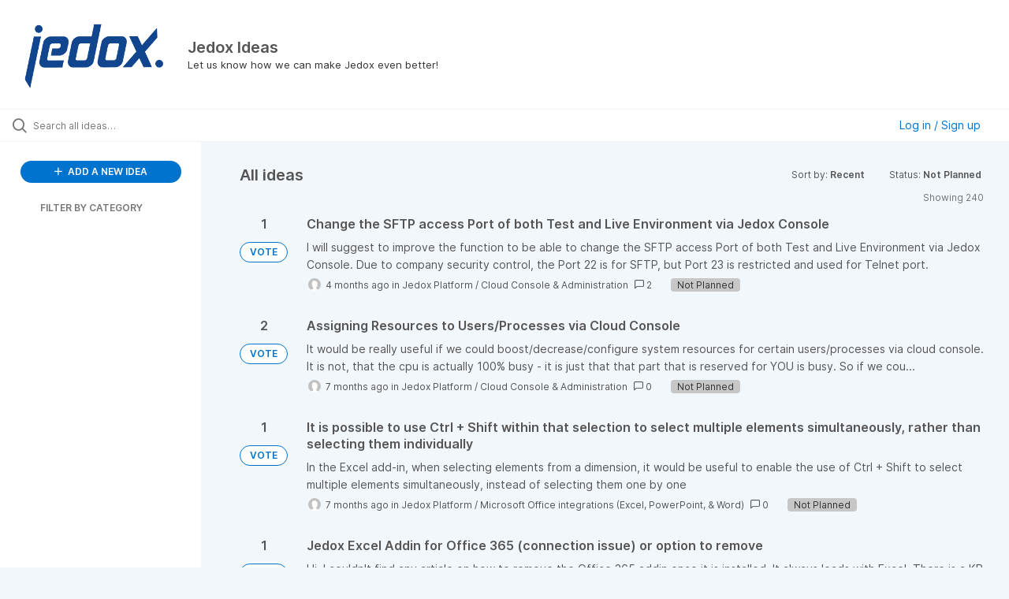

--- FILE ---
content_type: text/html; charset=utf-8
request_url: https://feedback.jedox.com/ideas?sort=recent&status=6834857913736465989
body_size: 10191
content:
<!DOCTYPE html>
<html lang="en">
  <head>
      <script>
        window.overrideAssetHost = "https://feedback.jedox.com/assets/";
      </script>
    <meta http-equiv="X-UA-Compatible" content="IE=edge" />
    <meta http-equiv="Content-Type" content="text/html charset=UTF-8" />
    <meta name="publishing" content="true">
    <title>Jedox Ideas</title>

    <script>
//<![CDATA[

      window.ahaLoaded = false;
      window.isIdeaPortal = true;
      window.portalAssets = {"js":["/assets/runtime-v2-1a23b44e9319f4b4ccda5144e13cc063.js","/assets/vendor-v2-293da6da4776292faeaa6dd52cfcbc6e.js","/assets/idea_portals_new-v2-d2a79645a289b2d14dc6268d04bb9d8e.js","/assets/idea_portals_new-v2-2e9b634293fc970027d3d542a40fc1f4.css"]};

//]]>
</script>
      <script>
    window.sentryRelease = window.sentryRelease || "9ac63716aa";
  </script>



      <link rel="stylesheet" href="https://feedback.jedox.com/assets/idea_portals_new-v2-2e9b634293fc970027d3d542a40fc1f4.css" data-turbolinks-track="true" media="all" />
    <script src="https://feedback.jedox.com/assets/runtime-v2-1a23b44e9319f4b4ccda5144e13cc063.js" data-turbolinks-track="true"></script>
    <script src="https://feedback.jedox.com/assets/vendor-v2-293da6da4776292faeaa6dd52cfcbc6e.js" data-turbolinks-track="true"></script>
      <script src="https://feedback.jedox.com/assets/idea_portals_new-v2-d2a79645a289b2d14dc6268d04bb9d8e.js" data-turbolinks-track="true"></script>
    <meta name="csrf-param" content="authenticity_token" />
<meta name="csrf-token" content="nef6xNowLm6lW7Qzowa4LTf1sl7pdchQRtN37PilVY5i-zLLjOf-LEBsbZ1DDEfye-vnerwkxJ8j71SBKhKGGw" />
    <meta name="viewport" content="width=device-width, initial-scale=1" />
    <meta name="locale" content="en" />
    <meta name="portal-token" content="2dbf62832088d05af9fd1e37c5c3b225" />
    <meta name="idea-portal-id" content="6658242391415474709" />


      <link rel="canonical" href="https://feedback.jedox.com/">
          <link rel="icon" href="https://feedback.jedox.com/portal-favicon.png?1553953679&amp;size=thumb16" />

      <style>
                :root {
          --accent-color: #0073cf;
          --accent-color-05: #0073cf0D;
          --accent-color-15: #0073cf26;
          --accent-color-80: #0073cfCC;
        }

      </style>
  </head>
  <body class="ideas-portal public">
    
    <style>
  
</style>

  <div class="skip-to-main-content">
    <a href="#main-content">Skip to Main Content</a>
  </div>


      <header class="portal-aha-header portal-aha-header--full">
        <a class="logo" href="/ideas">
          <img alt="Jedox Ideas Ideas Portal Logo" src="https://feedback.jedox.com/logo.png?i=1553952851" />
</a>        <div class="titles">
          <div class="title">
            Jedox Ideas
          </div>
            <div class="aha-editor-field aha-editor-field-subtitle">
              <p>Let us know how we can make Jedox even better!</p>
            </div>
        </div>
    </header>


  <div class="search-bar">
    <div class="search-bar__search">
  <form class="idea-search-form" action="/ideas/search" accept-charset="UTF-8" method="get">
    <div class="search-field">
      <i class="aha-icon aha-icon-search"></i>
      <input type="text" name="query" id="query" class="search-query" placeholder="Search all ideas…" aria-label="Search all ideas…" />
      <input type="hidden" name="sort" id="sort" value="recent" autocomplete="off" />
      
      
      <a class="aha-icon aha-icon-close clear-button hide" aria-label="Clear filter" href="/ideas?sort=recent&amp;status=6834857913736465989"></a>
    </div>
</form></div>

<script>
//<![CDATA[

  (function() {
    function setSearchPlaceholderText() {
      if ($(window).width() < 500)
        $('.search-query').attr('placeholder', '');
      else
        $('.search-query').attr('placeholder', ("Search all ideas…"));
    }

    $(window).on('resize', () => {
      setSearchPlaceholderText();
    });

    setSearchPlaceholderText();
  })();

//]]>
</script>
      <div class="signup-link user-menu">
      <a class="login-link dropdown-with-caret" role="button" aria-expanded="false" href="/portal_session/new">
        Log in / Sign up
        <i class="fa-solid fa-sort-down"></i>
</a>

    <div class="login-popover popover portal-user">
      <!-- Alerts in this file are used for the app and portals, they must not use the aha-alert web component -->



<div class="email-popover ">
  <div class="arrow tooltip-arrow"></div>
  <form class="form-horizontal" action="/auth/redirect_to_auth" accept-charset="UTF-8" data-remote="true" method="post"><input type="hidden" name="authenticity_token" value="9eDAMS2buU-y54vXQ09dK82mKIB70nTXPdSifV3vuaW9WIIlDa01SLjeY7PENvtLZ0AYnG1qpI4qqXPE29xESg" autocomplete="off" />
    <h3>Please enter your email address</h3>
    <div class="control-group">
        <label class="control-label" aria-label="Please enter your email address" for="email"></label>
      <div class="controls">
        <input type="text" name="sessions[email]" id="email" placeholder="Enter email (name@example.com)" autocomplete="off" class="input-block-level" autofocus="autofocus" aria-required="true" />
      </div>
    </div>
    <div class="extra-fields"></div>

    <div class="control-group">
      <div class="controls">
        <input type="submit" name="commit" value="Next" class="btn btn-outline btn-primary pull-left" id="vote" data-disable-with="Sending…" />
      </div>
    </div>
    <div class="clearfix"></div>
</form></div>

    </div>
  </div>

  </div>


<div class="column-with-sidebar">
  <div class="portal-sidebar column-with-sidebar__sidebar" id="portal-sidebar">
    <a class="btn btn-primary add-idea-button" href="/ideas/new">
      <i class="aha-icon aha-icon-plus"></i>
      ADD A NEW IDEA
</a>


        <div class="collapsable-filter" id="category-filter" data-load-counts-url="/ideas/category_counts?sort=recent&amp;status=6834857913736465989" data-filtered-project-ids="[]" data-filtered-category-ids="[]" data-multi-category-filter-enabled="true">
          <div class="filters-title-header">
            <h2 class="filters-title">
              <button class="expand-collapse" aria-expanded="false">
                <i class="fa-solid fa-chevron-right"></i>
                FILTER BY CATEGORY
              </button>
            </h2>
          </div>

          <ul class="portal-sidebar__section categories categories-filters filters hidden">
                
  <li id="project-6900932983318137589" class="category-filter-branch" data-filter-type="project" data-project-ref="JCM">
    <a class="filter" data-url-param-toggle-name="project" data-url-param-toggle-value="JCM" data-url-param-toggle-remove="page" href="/?category=7068204538899143481%2C7161701913745255622%2C7068204190024112460%2C7068204269401669073&amp;project=JCM&amp;status=684776627649634982735.171.201.1238%2F4%2F2023%2B8%3A08%3A34%2BPM">
      <div class="category-filter-name">
        <i class="category-collapser fa-solid fa-chevron-right category-collapser--empty" tabindex="0" aria-expanded="false"></i>
        <span class="">
          Jedox Core Models
        </span>
      </div>
      <div>
        <i class="aha-icon aha-icon-close hide"></i>
        <span class="count counts count--project"></span>
      </div>
</a>
    <ul class="categories-collapsed">
          <li id="category-7241092446255786076" data-filter-type="category">
  <a class="filter category-filter" data-url-param-toggle-name="category" data-url-param-toggle-value="7241092446255786076" data-url-param-toggle-remove="page" href="/?category=7241092446255786076&amp;status=684776627649634982735.171.201.1238%2F4%2F2023%2B8%3A08%3A34%2BPM">
    <div class="category-filter-name">
      <i class="category-collapser category-filter-branch fa-solid fa-chevron-right category-collapser--empty" tabindex="0" aria-expanded="false"></i>
      <span>
        AIssisted Planning
          <i class="fa-regular fa-circle-question category-hint" data-popover="true" data-content-ref="true"><script type="text/template">
            <p>Requests related to the AIssisted Planning wizards</p>
</script></i>      </span>
    </div>

    <div>
      <i class="aha-icon aha-icon-close hide"></i>
      <span class="count category-count"></span>
    </div>
</a>
</li>

  <li id="category-6900937108699516369" data-filter-type="category">
  <a class="filter category-filter" data-url-param-toggle-name="category" data-url-param-toggle-value="6900937108699516369" data-url-param-toggle-remove="page" href="/?category=6900937108699516369&amp;status=684776627649634982735.171.201.1238%2F4%2F2023%2B8%3A08%3A34%2BPM">
    <div class="category-filter-name">
      <i class="category-collapser category-filter-branch fa-solid fa-chevron-right category-collapser--empty" tabindex="0" aria-expanded="false"></i>
      <span>
        Balance Sheet Model
      </span>
    </div>

    <div>
      <i class="aha-icon aha-icon-close hide"></i>
      <span class="count category-count"></span>
    </div>
</a>
</li>

  <li id="category-6900937161049397929" data-filter-type="category">
  <a class="filter category-filter" data-url-param-toggle-name="category" data-url-param-toggle-value="6900937161049397929" data-url-param-toggle-remove="page" href="/?category=6900937161049397929&amp;status=684776627649634982735.171.201.1238%2F4%2F2023%2B8%3A08%3A34%2BPM">
    <div class="category-filter-name">
      <i class="category-collapser category-filter-branch fa-solid fa-chevron-right category-collapser--empty" tabindex="0" aria-expanded="false"></i>
      <span>
        Cash Flow Model
      </span>
    </div>

    <div>
      <i class="aha-icon aha-icon-close hide"></i>
      <span class="count category-count"></span>
    </div>
</a>
</li>

  <li id="category-6900937277672134718" data-filter-type="category">
  <a class="filter category-filter" data-url-param-toggle-name="category" data-url-param-toggle-value="6900937277672134718" data-url-param-toggle-remove="page" href="/?category=6900937277672134718&amp;status=684776627649634982735.171.201.1238%2F4%2F2023%2B8%3A08%3A34%2BPM">
    <div class="category-filter-name">
      <i class="category-collapser category-filter-branch fa-solid fa-chevron-right category-collapser--empty" tabindex="0" aria-expanded="false"></i>
      <span>
        Cost Center Model
      </span>
    </div>

    <div>
      <i class="aha-icon aha-icon-close hide"></i>
      <span class="count category-count"></span>
    </div>
</a>
</li>

  <li id="category-6900937616307478286" data-filter-type="category">
  <a class="filter category-filter" data-url-param-toggle-name="category" data-url-param-toggle-value="6900937616307478286" data-url-param-toggle-remove="page" href="/?category=6900937616307478286&amp;status=684776627649634982735.171.201.1238%2F4%2F2023%2B8%3A08%3A34%2BPM">
    <div class="category-filter-name">
      <i class="category-collapser category-filter-branch fa-solid fa-chevron-right category-collapser--empty" tabindex="0" aria-expanded="false"></i>
      <span>
        Demos and Learning Apps
      </span>
    </div>

    <div>
      <i class="aha-icon aha-icon-close hide"></i>
      <span class="count category-count"></span>
    </div>
</a>
</li>

  <li id="category-7068204190024112460" data-filter-type="category">
  <a class="filter category-filter" data-url-param-toggle-name="category" data-url-param-toggle-value="7068204190024112460" data-url-param-toggle-remove="page" href="/?category=7068204190024112460&amp;status=684776627649634982735.171.201.1238%2F4%2F2023%2B8%3A08%3A34%2BPM">
    <div class="category-filter-name">
      <i class="category-collapser category-filter-branch fa-solid fa-chevron-right category-collapser--empty" tabindex="0" aria-expanded="false"></i>
      <span>
        Dynamics 365 Model
      </span>
    </div>

    <div>
      <i class="aha-icon aha-icon-close hide"></i>
      <span class="count category-count"></span>
    </div>
</a>
</li>

  <li id="category-6900936949359199039" data-filter-type="category">
  <a class="filter category-filter" data-url-param-toggle-name="category" data-url-param-toggle-value="6900936949359199039" data-url-param-toggle-remove="page" href="/?category=6900936949359199039&amp;status=684776627649634982735.171.201.1238%2F4%2F2023%2B8%3A08%3A34%2BPM">
    <div class="category-filter-name">
      <i class="category-collapser category-filter-branch fa-solid fa-chevron-right category-collapser--empty" tabindex="0" aria-expanded="false"></i>
      <span>
        Financial Consolidation Model
      </span>
    </div>

    <div>
      <i class="aha-icon aha-icon-close hide"></i>
      <span class="count category-count"></span>
    </div>
</a>
</li>

  <li id="category-6900937378755698485" data-filter-type="category">
  <a class="filter category-filter" data-url-param-toggle-name="category" data-url-param-toggle-value="6900937378755698485" data-url-param-toggle-remove="page" href="/?category=6900937378755698485&amp;status=684776627649634982735.171.201.1238%2F4%2F2023%2B8%3A08%3A34%2BPM">
    <div class="category-filter-name">
      <i class="category-collapser category-filter-branch fa-solid fa-chevron-right category-collapser--empty" tabindex="0" aria-expanded="false"></i>
      <span>
        Integrated Financial Planning Model
      </span>
    </div>

    <div>
      <i class="aha-icon aha-icon-close hide"></i>
      <span class="count category-count"></span>
    </div>
</a>
</li>

  <li id="category-6900937234485254285" data-filter-type="category">
  <a class="filter category-filter" data-url-param-toggle-name="category" data-url-param-toggle-value="6900937234485254285" data-url-param-toggle-remove="page" href="/?category=6900937234485254285&amp;status=684776627649634982735.171.201.1238%2F4%2F2023%2B8%3A08%3A34%2BPM">
    <div class="category-filter-name">
      <i class="category-collapser category-filter-branch fa-solid fa-chevron-right category-collapser--empty" tabindex="0" aria-expanded="false"></i>
      <span>
        Profit and Loss Model
      </span>
    </div>

    <div>
      <i class="aha-icon aha-icon-close hide"></i>
      <span class="count category-count"></span>
    </div>
</a>
</li>

  <li id="category-6900937320910774937" data-filter-type="category">
  <a class="filter category-filter" data-url-param-toggle-name="category" data-url-param-toggle-value="6900937320910774937" data-url-param-toggle-remove="page" href="/?category=6900937320910774937&amp;status=684776627649634982735.171.201.1238%2F4%2F2023%2B8%3A08%3A34%2BPM">
    <div class="category-filter-name">
      <i class="category-collapser category-filter-branch fa-solid fa-chevron-right category-collapser--empty" tabindex="0" aria-expanded="false"></i>
      <span>
        Profit Center Model
      </span>
    </div>

    <div>
      <i class="aha-icon aha-icon-close hide"></i>
      <span class="count category-count"></span>
    </div>
</a>
</li>

  <li id="category-6900937071530835134" data-filter-type="category">
  <a class="filter category-filter" data-url-param-toggle-name="category" data-url-param-toggle-value="6900937071530835134" data-url-param-toggle-remove="page" href="/?category=6900937071530835134&amp;status=684776627649634982735.171.201.1238%2F4%2F2023%2B8%3A08%3A34%2BPM">
    <div class="category-filter-name">
      <i class="category-collapser category-filter-branch fa-solid fa-chevron-right category-collapser--empty" tabindex="0" aria-expanded="false"></i>
      <span>
        Project Balance Sheet Model
      </span>
    </div>

    <div>
      <i class="aha-icon aha-icon-close hide"></i>
      <span class="count category-count"></span>
    </div>
</a>
</li>

  <li id="category-7068204269401669073" data-filter-type="category">
  <a class="filter category-filter" data-url-param-toggle-name="category" data-url-param-toggle-value="7068204269401669073" data-url-param-toggle-remove="page" href="/?category=7068204269401669073&amp;status=684776627649634982735.171.201.1238%2F4%2F2023%2B8%3A08%3A34%2BPM">
    <div class="category-filter-name">
      <i class="category-collapser category-filter-branch fa-solid fa-chevron-right category-collapser--empty" tabindex="0" aria-expanded="false"></i>
      <span>
        Salesforce Model
      </span>
    </div>

    <div>
      <i class="aha-icon aha-icon-close hide"></i>
      <span class="count category-count"></span>
    </div>
</a>
</li>

  <li id="category-6900937016713980968" data-filter-type="category">
  <a class="filter category-filter" data-url-param-toggle-name="category" data-url-param-toggle-value="6900937016713980968" data-url-param-toggle-remove="page" href="/?category=6900937016713980968&amp;status=684776627649634982735.171.201.1238%2F4%2F2023%2B8%3A08%3A34%2BPM">
    <div class="category-filter-name">
      <i class="category-collapser category-filter-branch fa-solid fa-chevron-right category-collapser--empty" tabindex="0" aria-expanded="false"></i>
      <span>
        Workflow Building Block
      </span>
    </div>

    <div>
      <i class="aha-icon aha-icon-close hide"></i>
      <span class="count category-count"></span>
    </div>
</a>
</li>


    </ul>
  </li>

  <li id="project-6654478153527011174" class="category-filter-branch" data-filter-type="project" data-project-ref="JS">
    <a class="filter" data-url-param-toggle-name="project" data-url-param-toggle-value="JS" data-url-param-toggle-remove="page" href="/?category=7068204538899143481%2C7161701913745255622%2C7068204190024112460%2C7068204269401669073&amp;project=JS&amp;status=684776627649634982735.171.201.1238%2F4%2F2023%2B8%3A08%3A34%2BPM">
      <div class="category-filter-name">
        <i class="category-collapser fa-solid fa-chevron-right category-collapser--empty" tabindex="0" aria-expanded="false"></i>
        <span class="">
          Jedox Platform
        </span>
      </div>
      <div>
        <i class="aha-icon aha-icon-close hide"></i>
        <span class="count counts count--project"></span>
      </div>
</a>
    <ul class="categories-collapsed">
          <li id="category-7241091483977737256" data-filter-type="category">
  <a class="filter category-filter" data-url-param-toggle-name="category" data-url-param-toggle-value="7241091483977737256" data-url-param-toggle-remove="page" href="/?category=7241091483977737256&amp;status=684776627649634982735.171.201.1238%2F4%2F2023%2B8%3A08%3A34%2BPM">
    <div class="category-filter-name">
      <i class="category-collapser category-filter-branch fa-solid fa-chevron-right category-collapser--empty" tabindex="0" aria-expanded="false"></i>
      <span>
        AI &amp; Automation
          <i class="fa-regular fa-circle-question category-hint" data-popover="true" data-content-ref="true"><script type="text/template">
            <p>Requests related to Artificial Intelligence </p>
</script></i>      </span>
    </div>

    <div>
      <i class="aha-icon aha-icon-close hide"></i>
      <span class="count category-count"></span>
    </div>
</a>
</li>

  <li id="category-6709419894571426527" data-filter-type="category">
  <a class="filter category-filter" data-url-param-toggle-name="category" data-url-param-toggle-value="6709419894571426527" data-url-param-toggle-remove="page" href="/?category=6709419894571426527&amp;status=684776627649634982735.171.201.1238%2F4%2F2023%2B8%3A08%3A34%2BPM">
    <div class="category-filter-name">
      <i class="category-collapser category-filter-branch fa-solid fa-chevron-right category-collapser--empty" tabindex="0" aria-expanded="false"></i>
      <span>
        Integrator
          <i class="fa-regular fa-circle-question category-hint" data-popover="true" data-content-ref="true"><script type="text/template">
            <p>Requests related to Jedox Integrator</p>
</script></i>      </span>
    </div>

    <div>
      <i class="aha-icon aha-icon-close hide"></i>
      <span class="count category-count"></span>
    </div>
</a>
</li>

  <li id="category-6709419755122762558" data-filter-type="category">
  <a class="filter category-filter" data-url-param-toggle-name="category" data-url-param-toggle-value="6709419755122762558" data-url-param-toggle-remove="page" href="/?category=6709419755122762558&amp;status=684776627649634982735.171.201.1238%2F4%2F2023%2B8%3A08%3A34%2BPM">
    <div class="category-filter-name">
      <i class="category-collapser category-filter-branch fa-solid fa-chevron-right category-collapser--empty" tabindex="0" aria-expanded="false"></i>
      <span>
        In-Memory DB
          <i class="fa-regular fa-circle-question category-hint" data-popover="true" data-content-ref="true"><script type="text/template">
            <p>Requests related to the Jedox In-Memory Database.</p>
</script></i>      </span>
    </div>

    <div>
      <i class="aha-icon aha-icon-close hide"></i>
      <span class="count category-count"></span>
    </div>
</a>
</li>

  <li id="category-6709420138189598613" data-filter-type="category">
  <a class="filter category-filter" data-url-param-toggle-name="category" data-url-param-toggle-value="6709420138189598613" data-url-param-toggle-remove="page" href="/?category=6709420138189598613&amp;status=684776627649634982735.171.201.1238%2F4%2F2023%2B8%3A08%3A34%2BPM">
    <div class="category-filter-name">
      <i class="category-collapser category-filter-branch fa-solid fa-chevron-right category-collapser--empty" tabindex="0" aria-expanded="false"></i>
      <span>
        Microsoft Office integrations (Excel, PowerPoint, &amp; Word)
          <i class="fa-regular fa-circle-question category-hint" data-popover="true" data-content-ref="true"><script type="text/template">
            <p>Requests related to the Jedox Office Add-ins</p>
</script></i>      </span>
    </div>

    <div>
      <i class="aha-icon aha-icon-close hide"></i>
      <span class="count category-count"></span>
    </div>
</a>
</li>

  <li id="category-7004848041210589121" data-filter-type="category">
  <a class="filter category-filter" data-url-param-toggle-name="category" data-url-param-toggle-value="7004848041210589121" data-url-param-toggle-remove="page" href="/?category=7004848041210589121&amp;status=684776627649634982735.171.201.1238%2F4%2F2023%2B8%3A08%3A34%2BPM">
    <div class="category-filter-name">
      <i class="category-collapser category-filter-branch fa-solid fa-chevron-right category-collapser--empty" tabindex="0" aria-expanded="false"></i>
      <span>
        Jedox Cloud
          <i class="fa-regular fa-circle-question category-hint" data-popover="true" data-content-ref="true"><script type="text/template">
            <p>Requests related to the Cloud Console or Jedox Cloud offering</p>
</script></i>      </span>
    </div>

    <div>
      <i class="aha-icon aha-icon-close hide"></i>
      <span class="count category-count"></span>
    </div>
</a>
    <ul class="categories-collapsed">
        <li id="category-7351335102319659513" data-filter-type="category">
  <a class="filter category-filter" data-url-param-toggle-name="category" data-url-param-toggle-value="7351335102319659513" data-url-param-toggle-remove="page" href="/?category=7351335102319659513&amp;status=684776627649634982735.171.201.1238%2F4%2F2023%2B8%3A08%3A34%2BPM">
    <div class="category-filter-name">
      <i class="category-collapser category-filter-branch fa-solid fa-chevron-right category-collapser--empty" tabindex="0" aria-expanded="false"></i>
      <span>
        Access &amp; Rights Management
      </span>
    </div>

    <div>
      <i class="aha-icon aha-icon-close hide"></i>
      <span class="count category-count"></span>
    </div>
</a>
</li>

        <li id="category-7107620044734584053" data-filter-type="category">
  <a class="filter category-filter" data-url-param-toggle-name="category" data-url-param-toggle-value="7107620044734584053" data-url-param-toggle-remove="page" href="/?category=7107620044734584053&amp;status=684776627649634982735.171.201.1238%2F4%2F2023%2B8%3A08%3A34%2BPM">
    <div class="category-filter-name">
      <i class="category-collapser category-filter-branch fa-solid fa-chevron-right category-collapser--empty" tabindex="0" aria-expanded="false"></i>
      <span>
        Cloud Console &amp; Administration
          <i class="fa-regular fa-circle-question category-hint" data-popover="true" data-content-ref="true"><script type="text/template">
            <p>Requests related to the Jedox Cloud console and administration of the environment</p>
</script></i>      </span>
    </div>

    <div>
      <i class="aha-icon aha-icon-close hide"></i>
      <span class="count category-count"></span>
    </div>
</a>
</li>

    </ul>
</li>

  <li id="category-7351330572827881282" data-filter-type="category">
  <a class="filter category-filter" data-url-param-toggle-name="category" data-url-param-toggle-value="7351330572827881282" data-url-param-toggle-remove="page" href="/?category=7351330572827881282&amp;status=684776627649634982735.171.201.1238%2F4%2F2023%2B8%3A08%3A34%2BPM">
    <div class="category-filter-name">
      <i class="category-collapser category-filter-branch fa-solid fa-chevron-right category-collapser--empty" tabindex="0" aria-expanded="false"></i>
      <span>
        Planning &amp; Analytics
      </span>
    </div>

    <div>
      <i class="aha-icon aha-icon-close hide"></i>
      <span class="count category-count"></span>
    </div>
</a>
    <ul class="categories-collapsed">
        <li id="category-7107619540969523870" data-filter-type="category">
  <a class="filter category-filter" data-url-param-toggle-name="category" data-url-param-toggle-value="7107619540969523870" data-url-param-toggle-remove="page" href="/?category=7107619540969523870&amp;status=684776627649634982735.171.201.1238%2F4%2F2023%2B8%3A08%3A34%2BPM">
    <div class="category-filter-name">
      <i class="category-collapser category-filter-branch fa-solid fa-chevron-right category-collapser--empty" tabindex="0" aria-expanded="false"></i>
      <span>
        Canvas
          <i class="fa-regular fa-circle-question category-hint" data-popover="true" data-content-ref="true"><script type="text/template">
            <p>Requests related to Jedox Canvas reports</p>
</script></i>      </span>
    </div>

    <div>
      <i class="aha-icon aha-icon-close hide"></i>
      <span class="count category-count"></span>
    </div>
</a>
</li>

        <li id="category-7127618729202980083" data-filter-type="category">
  <a class="filter category-filter" data-url-param-toggle-name="category" data-url-param-toggle-value="7127618729202980083" data-url-param-toggle-remove="page" href="/?category=7127618729202980083&amp;status=684776627649634982735.171.201.1238%2F4%2F2023%2B8%3A08%3A34%2BPM">
    <div class="category-filter-name">
      <i class="category-collapser category-filter-branch fa-solid fa-chevron-right category-collapser--empty" tabindex="0" aria-expanded="false"></i>
      <span>
        Charting &amp; Visualization
          <i class="fa-regular fa-circle-question category-hint" data-popover="true" data-content-ref="true"><script type="text/template">
            <p>Charting and Visualization request for Jedox</p>
</script></i>      </span>
    </div>

    <div>
      <i class="aha-icon aha-icon-close hide"></i>
      <span class="count category-count"></span>
    </div>
</a>
</li>

        <li id="category-7003008536059504355" data-filter-type="category">
  <a class="filter category-filter" data-url-param-toggle-name="category" data-url-param-toggle-value="7003008536059504355" data-url-param-toggle-remove="page" href="/?category=7003008536059504355&amp;status=684776627649634982735.171.201.1238%2F4%2F2023%2B8%3A08%3A34%2BPM">
    <div class="category-filter-name">
      <i class="category-collapser category-filter-branch fa-solid fa-chevron-right category-collapser--empty" tabindex="0" aria-expanded="false"></i>
      <span>
        Views
          <i class="fa-regular fa-circle-question category-hint" data-popover="true" data-content-ref="true"><script type="text/template">
            <p>Requests related to Jedox Views, Themes &amp; Lists</p>
</script></i>      </span>
    </div>

    <div>
      <i class="aha-icon aha-icon-close hide"></i>
      <span class="count category-count"></span>
    </div>
</a>
</li>

        <li id="category-7351333618156384393" data-filter-type="category">
  <a class="filter category-filter" data-url-param-toggle-name="category" data-url-param-toggle-value="7351333618156384393" data-url-param-toggle-remove="page" href="/?category=7351333618156384393&amp;status=684776627649634982735.171.201.1238%2F4%2F2023%2B8%3A08%3A34%2BPM">
    <div class="category-filter-name">
      <i class="category-collapser category-filter-branch fa-solid fa-chevron-right category-collapser--empty" tabindex="0" aria-expanded="false"></i>
      <span>
        Web Spreadsheet
      </span>
    </div>

    <div>
      <i class="aha-icon aha-icon-close hide"></i>
      <span class="count category-count"></span>
    </div>
</a>
</li>

    </ul>
</li>

  <li id="category-6709420001186708475" data-filter-type="category">
  <a class="filter category-filter" data-url-param-toggle-name="category" data-url-param-toggle-value="6709420001186708475" data-url-param-toggle-remove="page" href="/?category=6709420001186708475&amp;status=684776627649634982735.171.201.1238%2F4%2F2023%2B8%3A08%3A34%2BPM">
    <div class="category-filter-name">
      <i class="category-collapser category-filter-branch fa-solid fa-chevron-right category-collapser--empty" tabindex="0" aria-expanded="false"></i>
      <span>
        Jedox Web Navigation
          <i class="fa-regular fa-circle-question category-hint" data-popover="true" data-content-ref="true"><script type="text/template">
            <p>Requests related to Jedox Web navigation and usability</p>
</script></i>      </span>
    </div>

    <div>
      <i class="aha-icon aha-icon-close hide"></i>
      <span class="count category-count"></span>
    </div>
</a>
</li>

  <li id="category-7068204538899143481" data-filter-type="category">
  <a class="filter category-filter" data-url-param-toggle-name="category" data-url-param-toggle-value="7068204538899143481" data-url-param-toggle-remove="page" href="/?category=7068204538899143481&amp;status=684776627649634982735.171.201.1238%2F4%2F2023%2B8%3A08%3A34%2BPM">
    <div class="category-filter-name">
      <i class="category-collapser category-filter-branch fa-solid fa-chevron-right category-collapser--empty" tabindex="0" aria-expanded="false"></i>
      <span>
        Marketplace
          <i class="fa-regular fa-circle-question category-hint" data-popover="true" data-content-ref="true"><script type="text/template">
            <p>Requests related to the Jedox Marketplace</p>
</script></i>      </span>
    </div>

    <div>
      <i class="aha-icon aha-icon-close hide"></i>
      <span class="count category-count"></span>
    </div>
</a>
</li>

  <li id="category-6709420243023444776" data-filter-type="category">
  <a class="filter category-filter" data-url-param-toggle-name="category" data-url-param-toggle-value="6709420243023444776" data-url-param-toggle-remove="page" href="/?category=6709420243023444776&amp;status=684776627649634982735.171.201.1238%2F4%2F2023%2B8%3A08%3A34%2BPM">
    <div class="category-filter-name">
      <i class="category-collapser category-filter-branch fa-solid fa-chevron-right category-collapser--empty" tabindex="0" aria-expanded="false"></i>
      <span>
        Mobile App
          <i class="fa-regular fa-circle-question category-hint" data-popover="true" data-content-ref="true"><script type="text/template">
            <p>Requests related to the Jedox Mobile apps.</p>
</script></i>      </span>
    </div>

    <div>
      <i class="aha-icon aha-icon-close hide"></i>
      <span class="count category-count"></span>
    </div>
</a>
</li>

  <li id="category-7068204655524497031" data-filter-type="category">
  <a class="filter category-filter" data-url-param-toggle-name="category" data-url-param-toggle-value="7068204655524497031" data-url-param-toggle-remove="page" href="/?category=7068204655524497031&amp;status=684776627649634982735.171.201.1238%2F4%2F2023%2B8%3A08%3A34%2BPM">
    <div class="category-filter-name">
      <i class="category-collapser category-filter-branch fa-solid fa-chevron-right category-collapser--empty" tabindex="0" aria-expanded="false"></i>
      <span>
        My Models
          <i class="fa-regular fa-circle-question category-hint" data-popover="true" data-content-ref="true"><script type="text/template">
            <p>Requests related to My Models</p>
</script></i>      </span>
    </div>

    <div>
      <i class="aha-icon aha-icon-close hide"></i>
      <span class="count category-count"></span>
    </div>
</a>
</li>

  <li id="category-7040113388719525967" data-filter-type="category">
  <a class="filter category-filter" data-url-param-toggle-name="category" data-url-param-toggle-value="7040113388719525967" data-url-param-toggle-remove="page" href="/?category=7040113388719525967&amp;status=684776627649634982735.171.201.1238%2F4%2F2023%2B8%3A08%3A34%2BPM">
    <div class="category-filter-name">
      <i class="category-collapser category-filter-branch fa-solid fa-chevron-right category-collapser--empty" tabindex="0" aria-expanded="false"></i>
      <span>
        OData Hub &amp; Power Platform Connector
          <i class="fa-regular fa-circle-question category-hint" data-popover="true" data-content-ref="true"><script type="text/template">
            <p>Requests related to the Jedox OData Hub and Microsoft Power Platform Connector</p>
</script></i>      </span>
    </div>

    <div>
      <i class="aha-icon aha-icon-close hide"></i>
      <span class="count category-count"></span>
    </div>
</a>
</li>

  <li id="category-6709420378928795068" data-filter-type="category">
  <a class="filter category-filter" data-url-param-toggle-name="category" data-url-param-toggle-value="6709420378928795068" data-url-param-toggle-remove="page" href="/?category=6709420378928795068&amp;status=684776627649634982735.171.201.1238%2F4%2F2023%2B8%3A08%3A34%2BPM">
    <div class="category-filter-name">
      <i class="category-collapser category-filter-branch fa-solid fa-chevron-right category-collapser--empty" tabindex="0" aria-expanded="false"></i>
      <span>
        Other
          <i class="fa-regular fa-circle-question category-hint" data-popover="true" data-content-ref="true"><script type="text/template">
            <p>Requests related to the Jedox Organization, Services, or other areas (including Word and Powerpoint Add-In).</p>
</script></i>      </span>
    </div>

    <div>
      <i class="aha-icon aha-icon-close hide"></i>
      <span class="count category-count"></span>
    </div>
</a>
</li>


    </ul>
  </li>

  <li id="project-7041887602237814507" class="category-filter-branch" data-filter-type="project" data-project-ref="JSK">
    <a class="filter" data-url-param-toggle-name="project" data-url-param-toggle-value="JSK" data-url-param-toggle-remove="page" href="/?category=7068204538899143481%2C7161701913745255622%2C7068204190024112460%2C7068204269401669073&amp;project=JSK&amp;status=684776627649634982735.171.201.1238%2F4%2F2023%2B8%3A08%3A34%2BPM">
      <div class="category-filter-name">
        <i class="category-collapser fa-solid fa-chevron-right category-collapser--empty" tabindex="0" aria-expanded="false"></i>
        <span class="">
          Jedox Solutions
        </span>
      </div>
      <div>
        <i class="aha-icon aha-icon-close hide"></i>
        <span class="count counts count--project"></span>
      </div>
</a>
    <ul class="categories-collapsed">
          <li id="category-7165758670765413663" data-filter-type="category">
  <a class="filter category-filter" data-url-param-toggle-name="category" data-url-param-toggle-value="7165758670765413663" data-url-param-toggle-remove="page" href="/?category=7165758670765413663&amp;status=684776627649634982735.171.201.1238%2F4%2F2023%2B8%3A08%3A34%2BPM">
    <div class="category-filter-name">
      <i class="category-collapser category-filter-branch fa-solid fa-chevron-right category-collapser--empty" tabindex="0" aria-expanded="false"></i>
      <span>
        Best practice examples
      </span>
    </div>

    <div>
      <i class="aha-icon aha-icon-close hide"></i>
      <span class="count category-count"></span>
    </div>
</a>
</li>

  <li id="category-7224043482135447583" data-filter-type="category">
  <a class="filter category-filter" data-url-param-toggle-name="category" data-url-param-toggle-value="7224043482135447583" data-url-param-toggle-remove="page" href="/?category=7224043482135447583&amp;status=684776627649634982735.171.201.1238%2F4%2F2023%2B8%3A08%3A34%2BPM">
    <div class="category-filter-name">
      <i class="category-collapser category-filter-branch fa-solid fa-chevron-right category-collapser--empty" tabindex="0" aria-expanded="false"></i>
      <span>
        ESG
      </span>
    </div>

    <div>
      <i class="aha-icon aha-icon-close hide"></i>
      <span class="count category-count"></span>
    </div>
</a>
</li>

  <li id="category-7161701833404164016" data-filter-type="category">
  <a class="filter category-filter" data-url-param-toggle-name="category" data-url-param-toggle-value="7161701833404164016" data-url-param-toggle-remove="page" href="/?category=7161701833404164016&amp;status=684776627649634982735.171.201.1238%2F4%2F2023%2B8%3A08%3A34%2BPM">
    <div class="category-filter-name">
      <i class="category-collapser category-filter-branch fa-solid fa-chevron-right category-collapser--empty" tabindex="0" aria-expanded="false"></i>
      <span>
        Foundation
      </span>
    </div>

    <div>
      <i class="aha-icon aha-icon-close hide"></i>
      <span class="count category-count"></span>
    </div>
</a>
</li>

  <li id="category-7161701987835749625" data-filter-type="category">
  <a class="filter category-filter" data-url-param-toggle-name="category" data-url-param-toggle-value="7161701987835749625" data-url-param-toggle-remove="page" href="/?category=7161701987835749625&amp;status=684776627649634982735.171.201.1238%2F4%2F2023%2B8%3A08%3A34%2BPM">
    <div class="category-filter-name">
      <i class="category-collapser category-filter-branch fa-solid fa-chevron-right category-collapser--empty" tabindex="0" aria-expanded="false"></i>
      <span>
        Human Resources
      </span>
    </div>

    <div>
      <i class="aha-icon aha-icon-close hide"></i>
      <span class="count category-count"></span>
    </div>
</a>
</li>

  <li id="category-7161701913745255622" data-filter-type="category">
  <a class="filter category-filter" data-url-param-toggle-name="category" data-url-param-toggle-value="7161701913745255622" data-url-param-toggle-remove="page" href="/?category=7161701913745255622&amp;status=684776627649634982735.171.201.1238%2F4%2F2023%2B8%3A08%3A34%2BPM">
    <div class="category-filter-name">
      <i class="category-collapser category-filter-branch fa-solid fa-chevron-right category-collapser--empty" tabindex="0" aria-expanded="false"></i>
      <span>
        Integrated Financial Planning
      </span>
    </div>

    <div>
      <i class="aha-icon aha-icon-close hide"></i>
      <span class="count category-count"></span>
    </div>
</a>
</li>

  <li id="category-7161701941098284369" data-filter-type="category">
  <a class="filter category-filter" data-url-param-toggle-name="category" data-url-param-toggle-value="7161701941098284369" data-url-param-toggle-remove="page" href="/?category=7161701941098284369&amp;status=684776627649634982735.171.201.1238%2F4%2F2023%2B8%3A08%3A34%2BPM">
    <div class="category-filter-name">
      <i class="category-collapser category-filter-branch fa-solid fa-chevron-right category-collapser--empty" tabindex="0" aria-expanded="false"></i>
      <span>
        Sales
      </span>
    </div>

    <div>
      <i class="aha-icon aha-icon-close hide"></i>
      <span class="count category-count"></span>
    </div>
</a>
</li>


    </ul>
  </li>

          </ul>
</div>  </div>

  <div class="column-with-sidebar__column">
    <div class="idea-flash idea-flash--index-view">
      <!-- Alerts in this file are used for the app and portals, they must not use the aha-alert web component -->

    </div>

    <div id="main-content" aria-label="Main content"></div>


      <section class="list-ideas">
        <header class="main-header">
          <h1>All ideas</h1>

          <div class="header-filters">

            <div class="header-filter dropdown header-filter--sort">
              <span class="dropdown-toggle dropdown-with-caret" data-toggle="dropdown" aria-haspopup="true" aria-expanded="false">
                Sort by:
                <span class="header-filter__selection">
                  Recent
                  <i class="fa-solid fa-sort-down"></i>
                </span>
              </span>
              <ul class="dropdown-menu pull-right">
                  <li class="active">
                    <a data-url-param-toggle-name="sort" data-url-param-toggle-value="recent" data-url-param-toggle-remove="page" rel="nofollow" href="/?status=6834857913736465989">Recent</a>
                  </li>
                  <li class="">
                    <a data-url-param-toggle-name="sort" data-url-param-toggle-value="trending" data-url-param-toggle-remove="page" rel="nofollow" href="/?sort=trending&amp;status=6834857913736465989">Trending</a>
                  </li>
                  <li class="">
                    <a data-url-param-toggle-name="sort" data-url-param-toggle-value="popular" data-url-param-toggle-remove="page" rel="nofollow" href="/?sort=popular&amp;status=6834857913736465989">Popular</a>
                  </li>
              </ul>
            </div>

              <div class="workflow-status-filter header-filter dropdown-with-caret dropdown">
                <span class="dropdown-toggle" data-toggle="dropdown" aria-haspopup="true" aria-expanded="false">
                    Status:
                  <span class="header-filter__selection">
                      Not Planned
                    <i class="fa-solid fa-sort-down"></i>
                  </span>
                </span>
                <ul class="dropdown-menu pull-right" data-dropdown-url="/ideas/status_dropdown_menu?sort=recent&amp;status=6834857913736465989"></ul>
              </div>
          </div>
        </header>

        <div class="ideas-showing-count">
            Showing 240
        </div>


        <div style="display: table;" class="ideas">
                
<div id="7551980118836838248" class="idea ideas__row">
  <div class="ideas__cell">
    
<div class="idea-endorsement" id="idea-7551980118836838248-endorsement">
      <span class="vote-count">
          1

      </span>
      <a data-disable="true" data-count="1" data-remote="true" rel="nofollow" data-method="post" href="/ideas/JS-I-2101/idea_endorsements?idea_ids%5B%5D=7551980118836838248&amp;idea_ids%5B%5D=7518081482655870846&amp;idea_ids%5B%5D=7517307526430207678&amp;idea_ids%5B%5D=7439014134588921346&amp;idea_ids%5B%5D=7426268206303728611&amp;idea_ids%5B%5D=7423351092937814658&amp;idea_ids%5B%5D=7413286520986308734&amp;idea_ids%5B%5D=7400693100584156807&amp;idea_ids%5B%5D=7399413800951283123&amp;idea_ids%5B%5D=7387317827147312991">
        <span class="btn btn-primary btn-outline btn-vote vote-status">
          VOTE
        </span>
</a>  <div class="popover vote-popover portal-user"></div>
</div>

  </div>
  <div class="ideas__cell">
    <div class="idea-details" style="position: relative">
      <a class="idea-link" href="/ideas/JS-I-2101" aria-labelledby="JS-I-2101"></a>
      <header class="idea-header">
        <h2 class="idea-name" id="JS-I-2101">Change the SFTP access Port of both Test and Live Environment via Jedox Console</h2>
        

      </header>
      <div class="description">
          I will suggest to improve the function to be able to change the SFTP access Port of both Test and Live Environment via Jedox Console. Due to company security control, the Port 22 is for SFTP, but Port 23 is restricted and used for Telnet port.
      </div>
      <div class="idea-meta">
        <span class="avatar">
          <img onerror="this.style.visibility = &quot;hidden&quot;" src="https://cdn.aha.io/assets/avatar32.5fb70cce7410889e661286fd7f1897de.png" />
        </span>
        <span class="idea-meta-created">
          <span>
            4 months ago
          </span>
          <span class="idea-meta-created__links">
            in&nbsp;<a href="/ideas?project=JS">Jedox Platform</a>&nbsp;/&nbsp;<a href="/ideas?category=7107620044734584053">Cloud Console &amp; Administration</a>
          </span>
        </span>
        <span class="comment-count">
          <i class="aha-icon aha-icon-chat"></i>
          2
        </span>
          <span class="status-pill" title="Not Planned" style="color: var(--theme-primary-text); border: none; background-color: #C7C7C7">Not Planned</span>
      </div>
    </div>

  </div>
</div>

                
<div id="7518081482655870846" class="idea ideas__row">
  <div class="ideas__cell">
    
<div class="idea-endorsement" id="idea-7518081482655870846-endorsement">
      <span class="vote-count">
          2

      </span>
      <a data-disable="true" data-count="1" data-remote="true" rel="nofollow" data-method="post" href="/ideas/JS-I-2061/idea_endorsements?idea_ids%5B%5D=7551980118836838248&amp;idea_ids%5B%5D=7518081482655870846&amp;idea_ids%5B%5D=7517307526430207678&amp;idea_ids%5B%5D=7439014134588921346&amp;idea_ids%5B%5D=7426268206303728611&amp;idea_ids%5B%5D=7423351092937814658&amp;idea_ids%5B%5D=7413286520986308734&amp;idea_ids%5B%5D=7400693100584156807&amp;idea_ids%5B%5D=7399413800951283123&amp;idea_ids%5B%5D=7387317827147312991">
        <span class="btn btn-primary btn-outline btn-vote vote-status">
          VOTE
        </span>
</a>  <div class="popover vote-popover portal-user"></div>
</div>

  </div>
  <div class="ideas__cell">
    <div class="idea-details" style="position: relative">
      <a class="idea-link" href="/ideas/JS-I-2061" aria-labelledby="JS-I-2061"></a>
      <header class="idea-header">
        <h2 class="idea-name" id="JS-I-2061">Assigning Resources to Users/Processes via Cloud Console</h2>
        

      </header>
      <div class="description">
          It would be really useful if we could boost/decrease/configure system resources for certain users/processes via cloud console. It is not, that the cpu is actually 100% busy - it is just that that part that is reserved for YOU is busy. So if we cou...
      </div>
      <div class="idea-meta">
        <span class="avatar">
          <img onerror="this.style.visibility = &quot;hidden&quot;" src="https://cdn.aha.io/assets/avatar32.5fb70cce7410889e661286fd7f1897de.png" />
        </span>
        <span class="idea-meta-created">
          <span>
            7 months ago
          </span>
          <span class="idea-meta-created__links">
            in&nbsp;<a href="/ideas?project=JS">Jedox Platform</a>&nbsp;/&nbsp;<a href="/ideas?category=7107620044734584053">Cloud Console &amp; Administration</a>
          </span>
        </span>
        <span class="comment-count">
          <i class="aha-icon aha-icon-chat"></i>
          0
        </span>
          <span class="status-pill" title="Not Planned" style="color: var(--theme-primary-text); border: none; background-color: #C7C7C7">Not Planned</span>
      </div>
    </div>

  </div>
</div>

                
<div id="7517307526430207678" class="idea ideas__row">
  <div class="ideas__cell">
    
<div class="idea-endorsement" id="idea-7517307526430207678-endorsement">
      <span class="vote-count">
          1

      </span>
      <a data-disable="true" data-count="1" data-remote="true" rel="nofollow" data-method="post" href="/ideas/JSK-I-165/idea_endorsements?idea_ids%5B%5D=7551980118836838248&amp;idea_ids%5B%5D=7518081482655870846&amp;idea_ids%5B%5D=7517307526430207678&amp;idea_ids%5B%5D=7439014134588921346&amp;idea_ids%5B%5D=7426268206303728611&amp;idea_ids%5B%5D=7423351092937814658&amp;idea_ids%5B%5D=7413286520986308734&amp;idea_ids%5B%5D=7400693100584156807&amp;idea_ids%5B%5D=7399413800951283123&amp;idea_ids%5B%5D=7387317827147312991">
        <span class="btn btn-primary btn-outline btn-vote vote-status">
          VOTE
        </span>
</a>  <div class="popover vote-popover portal-user"></div>
</div>

  </div>
  <div class="ideas__cell">
    <div class="idea-details" style="position: relative">
      <a class="idea-link" href="/ideas/JSK-I-165" aria-labelledby="JSK-I-165"></a>
      <header class="idea-header">
        <h2 class="idea-name" id="JSK-I-165">It is possible to use Ctrl + Shift within that selection to select multiple elements simultaneously, rather than selecting them individually</h2>
        

      </header>
      <div class="description">
          In the Excel add-in, when selecting elements from a dimension, it would be useful to enable the use of Ctrl + Shift to select multiple elements simultaneously, instead of selecting them one by one
      </div>
      <div class="idea-meta">
        <span class="avatar">
          <img onerror="this.style.visibility = &quot;hidden&quot;" src="https://cdn.aha.io/assets/avatar32.5fb70cce7410889e661286fd7f1897de.png" />
        </span>
        <span class="idea-meta-created">
          <span>
            7 months ago
          </span>
          <span class="idea-meta-created__links">
            in&nbsp;<a href="/ideas?project=JS">Jedox Platform</a>&nbsp;/&nbsp;<a href="/ideas?category=6709420138189598613">Microsoft Office integrations (Excel, PowerPoint, &amp; Word)</a>
          </span>
        </span>
        <span class="comment-count">
          <i class="aha-icon aha-icon-chat"></i>
          0
        </span>
          <span class="status-pill" title="Not Planned" style="color: var(--theme-primary-text); border: none; background-color: #C7C7C7">Not Planned</span>
      </div>
    </div>

  </div>
</div>

                
<div id="7439014134588921346" class="idea ideas__row">
  <div class="ideas__cell">
    
<div class="idea-endorsement" id="idea-7439014134588921346-endorsement">
      <span class="vote-count">
          1

      </span>
      <a data-disable="true" data-count="1" data-remote="true" rel="nofollow" data-method="post" href="/ideas/JS-I-1910/idea_endorsements?idea_ids%5B%5D=7551980118836838248&amp;idea_ids%5B%5D=7518081482655870846&amp;idea_ids%5B%5D=7517307526430207678&amp;idea_ids%5B%5D=7439014134588921346&amp;idea_ids%5B%5D=7426268206303728611&amp;idea_ids%5B%5D=7423351092937814658&amp;idea_ids%5B%5D=7413286520986308734&amp;idea_ids%5B%5D=7400693100584156807&amp;idea_ids%5B%5D=7399413800951283123&amp;idea_ids%5B%5D=7387317827147312991">
        <span class="btn btn-primary btn-outline btn-vote vote-status">
          VOTE
        </span>
</a>  <div class="popover vote-popover portal-user"></div>
</div>

  </div>
  <div class="ideas__cell">
    <div class="idea-details" style="position: relative">
      <a class="idea-link" href="/ideas/JS-I-1910" aria-labelledby="JS-I-1910"></a>
      <header class="idea-header">
        <h2 class="idea-name" id="JS-I-1910">Jedox Excel Addin for Office 365 (connection issue) or option to remove</h2>
        

      </header>
      <div class="description">
          Hi, I couldn't find any article on how to remove the Office 365 addin once it is installed. It always loads with Excel. There is a KB on uninstalling the old addin but there is nothing for the new addin. I am an Independent consultant and have my ...
      </div>
      <div class="idea-meta">
        <span class="avatar">
          <img onerror="this.style.visibility = &quot;hidden&quot;" src="https://cdn.aha.io/assets/avatar32.5fb70cce7410889e661286fd7f1897de.png" />
        </span>
        <span class="idea-meta-created">
          <span>
            about 1 year ago
          </span>
          <span class="idea-meta-created__links">
            in&nbsp;<a href="/ideas?project=JS">Jedox Platform</a>&nbsp;/&nbsp;<a href="/ideas?category=6709420138189598613">Microsoft Office integrations (Excel, PowerPoint, &amp; Word)</a>
          </span>
        </span>
        <span class="comment-count">
          <i class="aha-icon aha-icon-chat"></i>
          0
        </span>
          <span class="status-pill" title="Not Planned" style="color: var(--theme-primary-text); border: none; background-color: #C7C7C7">Not Planned</span>
      </div>
    </div>

  </div>
</div>

                
<div id="7426268206303728611" class="idea ideas__row">
  <div class="ideas__cell">
    
<div class="idea-endorsement" id="idea-7426268206303728611-endorsement">
      <span class="vote-count">
          1

      </span>
      <a data-disable="true" data-count="1" data-remote="true" rel="nofollow" data-method="post" href="/ideas/JS-I-1885/idea_endorsements?idea_ids%5B%5D=7551980118836838248&amp;idea_ids%5B%5D=7518081482655870846&amp;idea_ids%5B%5D=7517307526430207678&amp;idea_ids%5B%5D=7439014134588921346&amp;idea_ids%5B%5D=7426268206303728611&amp;idea_ids%5B%5D=7423351092937814658&amp;idea_ids%5B%5D=7413286520986308734&amp;idea_ids%5B%5D=7400693100584156807&amp;idea_ids%5B%5D=7399413800951283123&amp;idea_ids%5B%5D=7387317827147312991">
        <span class="btn btn-primary btn-outline btn-vote vote-status">
          VOTE
        </span>
</a>  <div class="popover vote-popover portal-user"></div>
</div>

  </div>
  <div class="ideas__cell">
    <div class="idea-details" style="position: relative">
      <a class="idea-link" href="/ideas/JS-I-1885" aria-labelledby="JS-I-1885"></a>
      <header class="idea-header">
        <h2 class="idea-name" id="JS-I-1885">Possibility for macro libraries</h2>
        

      </header>
      <div class="description">
          We have a lot of templates which often use the same macros. It would be great to have the possibility to have this code in one place instead of having the same code over and over again in every template. This would speed up development and make ma...
      </div>
      <div class="idea-meta">
        <span class="avatar">
          <img onerror="this.style.visibility = &quot;hidden&quot;" src="https://cdn.aha.io/assets/avatar32.5fb70cce7410889e661286fd7f1897de.png" />
        </span>
        <span class="idea-meta-created">
          <span>
            over 1 year ago
          </span>
          <span class="idea-meta-created__links">
            in&nbsp;<a href="/ideas?project=JS">Jedox Platform</a>&nbsp;/&nbsp;<a href="/ideas?category=7351333618156384393">Web Spreadsheet</a>
          </span>
        </span>
        <span class="comment-count">
          <i class="aha-icon aha-icon-chat"></i>
          0
        </span>
          <span class="status-pill" title="Not Planned" style="color: var(--theme-primary-text); border: none; background-color: #C7C7C7">Not Planned</span>
      </div>
    </div>

  </div>
</div>

                
<div id="7423351092937814658" class="idea ideas__row">
  <div class="ideas__cell">
    
<div class="idea-endorsement" id="idea-7423351092937814658-endorsement">
      <span class="vote-count">
          1

      </span>
      <a data-disable="true" data-count="1" data-remote="true" rel="nofollow" data-method="post" href="/ideas/JS-I-1878/idea_endorsements?idea_ids%5B%5D=7551980118836838248&amp;idea_ids%5B%5D=7518081482655870846&amp;idea_ids%5B%5D=7517307526430207678&amp;idea_ids%5B%5D=7439014134588921346&amp;idea_ids%5B%5D=7426268206303728611&amp;idea_ids%5B%5D=7423351092937814658&amp;idea_ids%5B%5D=7413286520986308734&amp;idea_ids%5B%5D=7400693100584156807&amp;idea_ids%5B%5D=7399413800951283123&amp;idea_ids%5B%5D=7387317827147312991">
        <span class="btn btn-primary btn-outline btn-vote vote-status">
          VOTE
        </span>
</a>  <div class="popover vote-popover portal-user"></div>
</div>

  </div>
  <div class="ideas__cell">
    <div class="idea-details" style="position: relative">
      <a class="idea-link" href="/ideas/JS-I-1878" aria-labelledby="JS-I-1878"></a>
      <header class="idea-header">
        <h2 class="idea-name" id="JS-I-1878">Additional column for drillthorugh</h2>
        

      </header>
      <div class="description">
          It would be very helpful to be able to add columns to an existing drillthrough database. Currently this is not possible. There is no control over the drillthrough database at all (only via ETL Load process). This is a pain once there are more colu...
      </div>
      <div class="idea-meta">
        <span class="avatar">
          <img onerror="this.style.visibility = &quot;hidden&quot;" src="https://cdn.aha.io/assets/avatar32.5fb70cce7410889e661286fd7f1897de.png" />
        </span>
        <span class="idea-meta-created">
          <span>
            over 1 year ago
          </span>
          <span class="idea-meta-created__links">
            in&nbsp;<a href="/ideas?project=JS">Jedox Platform</a>&nbsp;/&nbsp;<a href="/ideas?category=6709419894571426527">Integrator</a>
          </span>
        </span>
        <span class="comment-count">
          <i class="aha-icon aha-icon-chat"></i>
          2
        </span>
          <span class="status-pill" title="Not Planned" style="color: var(--theme-primary-text); border: none; background-color: #C7C7C7">Not Planned</span>
      </div>
    </div>

  </div>
</div>

                
<div id="7413286520986308734" class="idea ideas__row">
  <div class="ideas__cell">
    
<div class="idea-endorsement" id="idea-7413286520986308734-endorsement">
      <span class="vote-count">
          1

      </span>
      <a data-disable="true" data-count="1" data-remote="true" rel="nofollow" data-method="post" href="/ideas/JS-I-1860/idea_endorsements?idea_ids%5B%5D=7551980118836838248&amp;idea_ids%5B%5D=7518081482655870846&amp;idea_ids%5B%5D=7517307526430207678&amp;idea_ids%5B%5D=7439014134588921346&amp;idea_ids%5B%5D=7426268206303728611&amp;idea_ids%5B%5D=7423351092937814658&amp;idea_ids%5B%5D=7413286520986308734&amp;idea_ids%5B%5D=7400693100584156807&amp;idea_ids%5B%5D=7399413800951283123&amp;idea_ids%5B%5D=7387317827147312991">
        <span class="btn btn-primary btn-outline btn-vote vote-status">
          VOTE
        </span>
</a>  <div class="popover vote-popover portal-user"></div>
</div>

  </div>
  <div class="ideas__cell">
    <div class="idea-details" style="position: relative">
      <a class="idea-link" href="/ideas/JS-I-1860" aria-labelledby="JS-I-1860"></a>
      <header class="idea-header">
        <h2 class="idea-name" id="JS-I-1860">Enable Integrator &quot;RScript&quot; transform to manipulate and generate well formated XLSX reports</h2>
        

      </header>
      <div class="description">
          We would like to use "openxlsx2" or "xlsx" or any other similar "R" package to generate well formatted Excel files, expected by customers, from Integrator "RScript" transform . We expect, we will be able, among other things, too : - create workboo...
      </div>
      <div class="idea-meta">
        <span class="avatar">
          <img onerror="this.style.visibility = &quot;hidden&quot;" src="https://cdn.aha.io/assets/avatar32.5fb70cce7410889e661286fd7f1897de.png" />
        </span>
        <span class="idea-meta-created">
          <span>
            over 1 year ago
          </span>
          <span class="idea-meta-created__links">
            in&nbsp;<a href="/ideas?project=JS">Jedox Platform</a>&nbsp;/&nbsp;<a href="/ideas?category=6709419894571426527">Integrator</a>
          </span>
        </span>
        <span class="comment-count">
          <i class="aha-icon aha-icon-chat"></i>
          1
        </span>
          <span class="status-pill" title="Not Planned" style="color: var(--theme-primary-text); border: none; background-color: #C7C7C7">Not Planned</span>
      </div>
    </div>

  </div>
</div>

                
<div id="7400693100584156807" class="idea ideas__row">
  <div class="ideas__cell">
    
<div class="idea-endorsement" id="idea-7400693100584156807-endorsement">
      <span class="vote-count">
          1

      </span>
      <a data-disable="true" data-count="1" data-remote="true" rel="nofollow" data-method="post" href="/ideas/JSK-I-113/idea_endorsements?idea_ids%5B%5D=7551980118836838248&amp;idea_ids%5B%5D=7518081482655870846&amp;idea_ids%5B%5D=7517307526430207678&amp;idea_ids%5B%5D=7439014134588921346&amp;idea_ids%5B%5D=7426268206303728611&amp;idea_ids%5B%5D=7423351092937814658&amp;idea_ids%5B%5D=7413286520986308734&amp;idea_ids%5B%5D=7400693100584156807&amp;idea_ids%5B%5D=7399413800951283123&amp;idea_ids%5B%5D=7387317827147312991">
        <span class="btn btn-primary btn-outline btn-vote vote-status">
          VOTE
        </span>
</a>  <div class="popover vote-popover portal-user"></div>
</div>

  </div>
  <div class="ideas__cell">
    <div class="idea-details" style="position: relative">
      <a class="idea-link" href="/ideas/JSK-I-113" aria-labelledby="JSK-I-113"></a>
      <header class="idea-header">
        <h2 class="idea-name" id="JSK-I-113">How to videos with a face</h2>
        

      </header>
      <div class="description">
          It would be great to have "How To" Style videos. In which we explain (with a face) how what works. And only with Intro and Outro Music. For educational and information (max. 10 Min). Would be great in a 3 type series for the IFP Model'' What is in...
      </div>
      <div class="idea-meta">
        <span class="avatar">
          <img onerror="this.style.visibility = &quot;hidden&quot;" src="https://cdn.aha.io/assets/avatar32.5fb70cce7410889e661286fd7f1897de.png" />
        </span>
        <span class="idea-meta-created">
          <span>
            over 1 year ago
          </span>
          <span class="idea-meta-created__links">
            in&nbsp;<a href="/ideas?project=JSK">Jedox Solutions</a>&nbsp;/&nbsp;<a href="/ideas?category=7161701913745255622">Integrated Financial Planning</a>
          </span>
        </span>
        <span class="comment-count">
          <i class="aha-icon aha-icon-chat"></i>
          1
        </span>
          <span class="status-pill" title="Not Planned" style="color: var(--theme-primary-text); border: none; background-color: #C7C7C7">Not Planned</span>
      </div>
    </div>

  </div>
</div>

                
<div id="7399413800951283123" class="idea ideas__row">
  <div class="ideas__cell">
    
<div class="idea-endorsement" id="idea-7399413800951283123-endorsement">
      <span class="vote-count">
          2

      </span>
      <a data-disable="true" data-count="1" data-remote="true" rel="nofollow" data-method="post" href="/ideas/JS-I-1824/idea_endorsements?idea_ids%5B%5D=7551980118836838248&amp;idea_ids%5B%5D=7518081482655870846&amp;idea_ids%5B%5D=7517307526430207678&amp;idea_ids%5B%5D=7439014134588921346&amp;idea_ids%5B%5D=7426268206303728611&amp;idea_ids%5B%5D=7423351092937814658&amp;idea_ids%5B%5D=7413286520986308734&amp;idea_ids%5B%5D=7400693100584156807&amp;idea_ids%5B%5D=7399413800951283123&amp;idea_ids%5B%5D=7387317827147312991">
        <span class="btn btn-primary btn-outline btn-vote vote-status">
          VOTE
        </span>
</a>  <div class="popover vote-popover portal-user"></div>
</div>

  </div>
  <div class="ideas__cell">
    <div class="idea-details" style="position: relative">
      <a class="idea-link" href="/ideas/JS-I-1824" aria-labelledby="JS-I-1824"></a>
      <header class="idea-header">
        <h2 class="idea-name" id="JS-I-1824">JEA installer that can be pushed out via Intune</h2>
        

      </header>
      <div class="description">
          We have ~40+ Jedox users in our organization and getting the JEA add-in set up, or updated, is a horrible messy time, because the installer is not friendly for IT administrators. Jedox should have an installer that enables IT mangers to push the a...
      </div>
      <div class="idea-meta">
        <span class="avatar">
          <img onerror="this.style.visibility = &quot;hidden&quot;" src="https://cdn.aha.io/assets/avatar32.5fb70cce7410889e661286fd7f1897de.png" />
        </span>
        <span class="idea-meta-created">
          <span>
            over 1 year ago
          </span>
          <span class="idea-meta-created__links">
            in&nbsp;<a href="/ideas?project=JS">Jedox Platform</a>&nbsp;/&nbsp;<a href="/ideas?category=6709420138189598613">Microsoft Office integrations (Excel, PowerPoint, &amp; Word)</a>
          </span>
        </span>
        <span class="comment-count">
          <i class="aha-icon aha-icon-chat"></i>
          2
        </span>
          <span class="status-pill" title="Not Planned" style="color: var(--theme-primary-text); border: none; background-color: #C7C7C7">Not Planned</span>
      </div>
    </div>

  </div>
</div>

                
<div id="7387317827147312991" class="idea ideas__row">
  <div class="ideas__cell">
    
<div class="idea-endorsement" id="idea-7387317827147312991-endorsement">
      <span class="vote-count">
          1

      </span>
      <a data-disable="true" data-count="1" data-remote="true" rel="nofollow" data-method="post" href="/ideas/JS-I-1792/idea_endorsements?idea_ids%5B%5D=7551980118836838248&amp;idea_ids%5B%5D=7518081482655870846&amp;idea_ids%5B%5D=7517307526430207678&amp;idea_ids%5B%5D=7439014134588921346&amp;idea_ids%5B%5D=7426268206303728611&amp;idea_ids%5B%5D=7423351092937814658&amp;idea_ids%5B%5D=7413286520986308734&amp;idea_ids%5B%5D=7400693100584156807&amp;idea_ids%5B%5D=7399413800951283123&amp;idea_ids%5B%5D=7387317827147312991">
        <span class="btn btn-primary btn-outline btn-vote vote-status">
          VOTE
        </span>
</a>  <div class="popover vote-popover portal-user"></div>
</div>

  </div>
  <div class="ideas__cell">
    <div class="idea-details" style="position: relative">
      <a class="idea-link" href="/ideas/JS-I-1792" aria-labelledby="JS-I-1792"></a>
      <header class="idea-header">
        <h2 class="idea-name" id="JS-I-1792">HTML in Action Button Confirmation Dialog</h2>
        

      </header>
      <div class="description">
          It would be pretty cool if the confirmation dialog in an action button could process html. This would make the dialog much more user-friendly, instead of just a flat text as it is now.
      </div>
      <div class="idea-meta">
        <span class="avatar">
          <img onerror="this.style.visibility = &quot;hidden&quot;" src="https://cdn.aha.io/assets/avatar32.5fb70cce7410889e661286fd7f1897de.png" />
        </span>
        <span class="idea-meta-created">
          <span>
            over 1 year ago
          </span>
          <span class="idea-meta-created__links">
            in&nbsp;<a href="/ideas?project=JS">Jedox Platform</a>&nbsp;/&nbsp;<a href="/ideas?category=7351333618156384393">Web Spreadsheet</a>
          </span>
        </span>
        <span class="comment-count">
          <i class="aha-icon aha-icon-chat"></i>
          0
        </span>
          <span class="status-pill" title="Not Planned" style="color: var(--theme-primary-text); border: none; background-color: #C7C7C7">Not Planned</span>
      </div>
    </div>

  </div>
</div>

        </div>
        

    <nav class="pagination" role="pagination" aria-label="&lt;p&gt;views.pagination.pagination&lt;/p&gt;">
      <ul>
        
        
            <li class="active">
  <a rel="nofollow" aria-label="Page 1" onclick="return false;" href="#">1</a>
</li>

            <li class="">
  <a rel="nofollow" aria-label="Page 2" onclick="" href="/ideas/?page=2&amp;sort=recent&amp;status=6834857913736465989">2</a>
</li>

            <li class="">
  <a rel="nofollow" aria-label="Page 3" onclick="" href="/ideas/?page=3&amp;sort=recent&amp;status=6834857913736465989">3</a>
</li>

            <li class="">
  <a rel="nofollow" aria-label="Page 4" onclick="" href="/ideas/?page=4&amp;sort=recent&amp;status=6834857913736465989">4</a>
</li>

            <li class="">
  <a rel="nofollow" aria-label="Page 5" onclick="" href="/ideas/?page=5&amp;sort=recent&amp;status=6834857913736465989">5</a>
</li>

            <li class="disabled">
  <a onclick="return false;" href="#">&hellip;</a>
</li>

        <li>
  <a rel="nofollow" aria-label="Next page" href="/ideas/?page=2&amp;sort=recent&amp;status=6834857913736465989">Next &rsaquo;</a>
</li>

        
<li>
  <a rel="nofollow" aria-label="Last page" href="/ideas/?page=24&amp;sort=recent&amp;status=6834857913736465989">Last &raquo;</a>
</li>

      </ul>
    </nav>

      </section>
  </div>

        <footer class="powered-by main-footer">
        <a class="powered-by-cta" target="_blank" rel="noopener noreferrer" href="https://www.aha.io/ideas/overview?utm_source=ideas-portal">
          <span>Idea management by</span>
          <img alt="Aha! logo" src="https://cdn.aha.io/assets/powered-by-aha.be9340255a942688619ebf1abc47b5b2.svg" />
</a>      </footer>

</div>

<script>
//<![CDATA[

  window.pushIndexBreadcrumb("All ideas", "all ideas");

//]]>
</script>

<script>
//<![CDATA[

  $(() => {
    const loadStatusCounts = ($menu) => {
      const countsUrl = $menu.find('.dropdown-header').data('counts-url');
      const timer = setTimeout(() => {
        $('.workflow-status-filter__count:first').html('<aha-spinner />');
      }, 500);

      $.get(countsUrl).done((data) => {
        clearTimeout(timer);
        $('.workflow-status-filter__count').empty();
        $.each(data, (statusId, count) => {
          $(`.workflow-status-filter__item #workflow_status_${statusId} .workflow-status-filter__count`).text(count);
        });
        $('.workflow-status-filter__count:empty').text('0');
      });
    };

    $('.workflow-status-filter .dropdown-toggle').one('click.workflow-status-filter', () => {
      const $menu = $('.workflow-status-filter .dropdown-menu');
      $menu.html('<li class="tw-text-center tw-mt-[10px]"><aha-spinner /></li>');

      $.get($menu.data('dropdown-url')).done((html) => {
        $menu.html(html);
        $(document).trigger('page:change');
        loadStatusCounts($menu);
      });
    });
  });

//]]>
</script>




    <div class="modal hide fade" id="modal-window"></div>
  </body>
</html>

